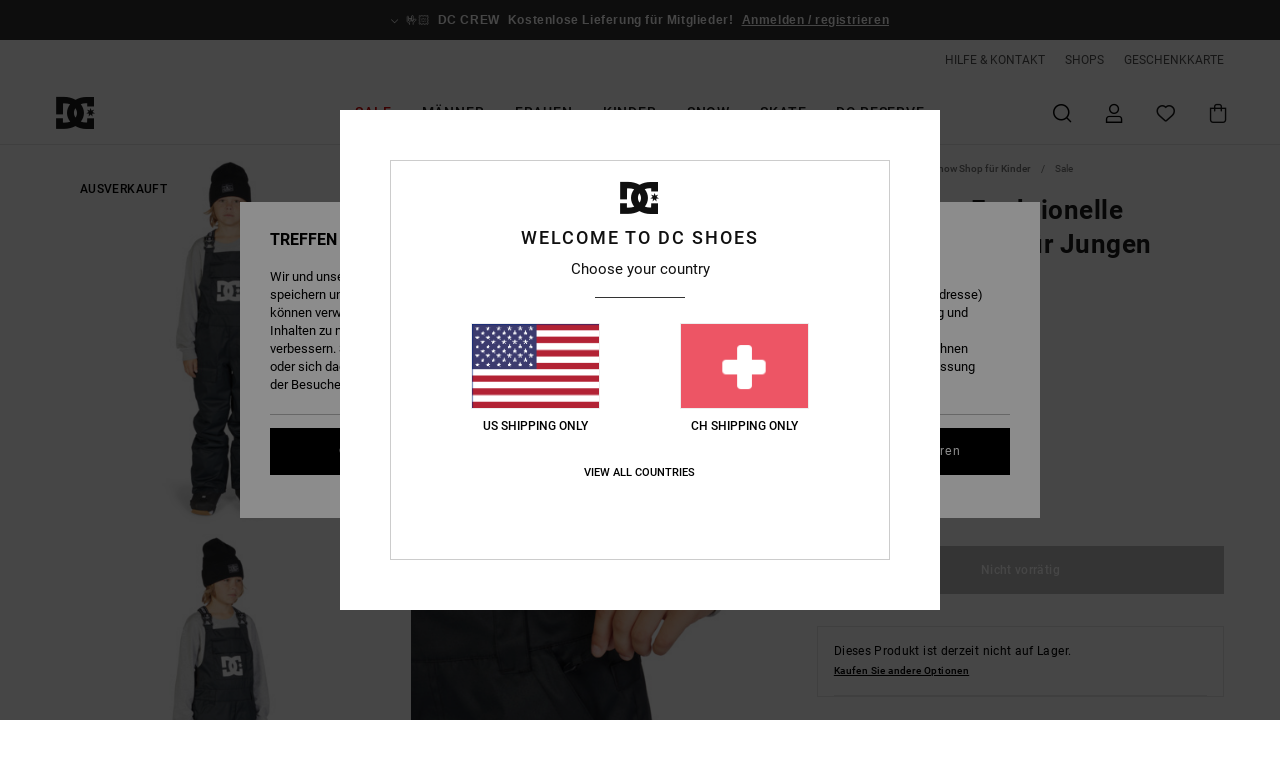

--- FILE ---
content_type: text/html; charset=utf-8
request_url: https://www.google.com/recaptcha/api2/anchor?ar=1&k=6Letl4YrAAAAALYVZ2ptqgsCE1GeKfVZM1O25eTJ&co=aHR0cHM6Ly93d3cuZGNzaG9lcy5jaDo0NDM.&hl=en&v=PoyoqOPhxBO7pBk68S4YbpHZ&size=invisible&anchor-ms=20000&execute-ms=30000&cb=n4o37m89yw9f
body_size: 48805
content:
<!DOCTYPE HTML><html dir="ltr" lang="en"><head><meta http-equiv="Content-Type" content="text/html; charset=UTF-8">
<meta http-equiv="X-UA-Compatible" content="IE=edge">
<title>reCAPTCHA</title>
<style type="text/css">
/* cyrillic-ext */
@font-face {
  font-family: 'Roboto';
  font-style: normal;
  font-weight: 400;
  font-stretch: 100%;
  src: url(//fonts.gstatic.com/s/roboto/v48/KFO7CnqEu92Fr1ME7kSn66aGLdTylUAMa3GUBHMdazTgWw.woff2) format('woff2');
  unicode-range: U+0460-052F, U+1C80-1C8A, U+20B4, U+2DE0-2DFF, U+A640-A69F, U+FE2E-FE2F;
}
/* cyrillic */
@font-face {
  font-family: 'Roboto';
  font-style: normal;
  font-weight: 400;
  font-stretch: 100%;
  src: url(//fonts.gstatic.com/s/roboto/v48/KFO7CnqEu92Fr1ME7kSn66aGLdTylUAMa3iUBHMdazTgWw.woff2) format('woff2');
  unicode-range: U+0301, U+0400-045F, U+0490-0491, U+04B0-04B1, U+2116;
}
/* greek-ext */
@font-face {
  font-family: 'Roboto';
  font-style: normal;
  font-weight: 400;
  font-stretch: 100%;
  src: url(//fonts.gstatic.com/s/roboto/v48/KFO7CnqEu92Fr1ME7kSn66aGLdTylUAMa3CUBHMdazTgWw.woff2) format('woff2');
  unicode-range: U+1F00-1FFF;
}
/* greek */
@font-face {
  font-family: 'Roboto';
  font-style: normal;
  font-weight: 400;
  font-stretch: 100%;
  src: url(//fonts.gstatic.com/s/roboto/v48/KFO7CnqEu92Fr1ME7kSn66aGLdTylUAMa3-UBHMdazTgWw.woff2) format('woff2');
  unicode-range: U+0370-0377, U+037A-037F, U+0384-038A, U+038C, U+038E-03A1, U+03A3-03FF;
}
/* math */
@font-face {
  font-family: 'Roboto';
  font-style: normal;
  font-weight: 400;
  font-stretch: 100%;
  src: url(//fonts.gstatic.com/s/roboto/v48/KFO7CnqEu92Fr1ME7kSn66aGLdTylUAMawCUBHMdazTgWw.woff2) format('woff2');
  unicode-range: U+0302-0303, U+0305, U+0307-0308, U+0310, U+0312, U+0315, U+031A, U+0326-0327, U+032C, U+032F-0330, U+0332-0333, U+0338, U+033A, U+0346, U+034D, U+0391-03A1, U+03A3-03A9, U+03B1-03C9, U+03D1, U+03D5-03D6, U+03F0-03F1, U+03F4-03F5, U+2016-2017, U+2034-2038, U+203C, U+2040, U+2043, U+2047, U+2050, U+2057, U+205F, U+2070-2071, U+2074-208E, U+2090-209C, U+20D0-20DC, U+20E1, U+20E5-20EF, U+2100-2112, U+2114-2115, U+2117-2121, U+2123-214F, U+2190, U+2192, U+2194-21AE, U+21B0-21E5, U+21F1-21F2, U+21F4-2211, U+2213-2214, U+2216-22FF, U+2308-230B, U+2310, U+2319, U+231C-2321, U+2336-237A, U+237C, U+2395, U+239B-23B7, U+23D0, U+23DC-23E1, U+2474-2475, U+25AF, U+25B3, U+25B7, U+25BD, U+25C1, U+25CA, U+25CC, U+25FB, U+266D-266F, U+27C0-27FF, U+2900-2AFF, U+2B0E-2B11, U+2B30-2B4C, U+2BFE, U+3030, U+FF5B, U+FF5D, U+1D400-1D7FF, U+1EE00-1EEFF;
}
/* symbols */
@font-face {
  font-family: 'Roboto';
  font-style: normal;
  font-weight: 400;
  font-stretch: 100%;
  src: url(//fonts.gstatic.com/s/roboto/v48/KFO7CnqEu92Fr1ME7kSn66aGLdTylUAMaxKUBHMdazTgWw.woff2) format('woff2');
  unicode-range: U+0001-000C, U+000E-001F, U+007F-009F, U+20DD-20E0, U+20E2-20E4, U+2150-218F, U+2190, U+2192, U+2194-2199, U+21AF, U+21E6-21F0, U+21F3, U+2218-2219, U+2299, U+22C4-22C6, U+2300-243F, U+2440-244A, U+2460-24FF, U+25A0-27BF, U+2800-28FF, U+2921-2922, U+2981, U+29BF, U+29EB, U+2B00-2BFF, U+4DC0-4DFF, U+FFF9-FFFB, U+10140-1018E, U+10190-1019C, U+101A0, U+101D0-101FD, U+102E0-102FB, U+10E60-10E7E, U+1D2C0-1D2D3, U+1D2E0-1D37F, U+1F000-1F0FF, U+1F100-1F1AD, U+1F1E6-1F1FF, U+1F30D-1F30F, U+1F315, U+1F31C, U+1F31E, U+1F320-1F32C, U+1F336, U+1F378, U+1F37D, U+1F382, U+1F393-1F39F, U+1F3A7-1F3A8, U+1F3AC-1F3AF, U+1F3C2, U+1F3C4-1F3C6, U+1F3CA-1F3CE, U+1F3D4-1F3E0, U+1F3ED, U+1F3F1-1F3F3, U+1F3F5-1F3F7, U+1F408, U+1F415, U+1F41F, U+1F426, U+1F43F, U+1F441-1F442, U+1F444, U+1F446-1F449, U+1F44C-1F44E, U+1F453, U+1F46A, U+1F47D, U+1F4A3, U+1F4B0, U+1F4B3, U+1F4B9, U+1F4BB, U+1F4BF, U+1F4C8-1F4CB, U+1F4D6, U+1F4DA, U+1F4DF, U+1F4E3-1F4E6, U+1F4EA-1F4ED, U+1F4F7, U+1F4F9-1F4FB, U+1F4FD-1F4FE, U+1F503, U+1F507-1F50B, U+1F50D, U+1F512-1F513, U+1F53E-1F54A, U+1F54F-1F5FA, U+1F610, U+1F650-1F67F, U+1F687, U+1F68D, U+1F691, U+1F694, U+1F698, U+1F6AD, U+1F6B2, U+1F6B9-1F6BA, U+1F6BC, U+1F6C6-1F6CF, U+1F6D3-1F6D7, U+1F6E0-1F6EA, U+1F6F0-1F6F3, U+1F6F7-1F6FC, U+1F700-1F7FF, U+1F800-1F80B, U+1F810-1F847, U+1F850-1F859, U+1F860-1F887, U+1F890-1F8AD, U+1F8B0-1F8BB, U+1F8C0-1F8C1, U+1F900-1F90B, U+1F93B, U+1F946, U+1F984, U+1F996, U+1F9E9, U+1FA00-1FA6F, U+1FA70-1FA7C, U+1FA80-1FA89, U+1FA8F-1FAC6, U+1FACE-1FADC, U+1FADF-1FAE9, U+1FAF0-1FAF8, U+1FB00-1FBFF;
}
/* vietnamese */
@font-face {
  font-family: 'Roboto';
  font-style: normal;
  font-weight: 400;
  font-stretch: 100%;
  src: url(//fonts.gstatic.com/s/roboto/v48/KFO7CnqEu92Fr1ME7kSn66aGLdTylUAMa3OUBHMdazTgWw.woff2) format('woff2');
  unicode-range: U+0102-0103, U+0110-0111, U+0128-0129, U+0168-0169, U+01A0-01A1, U+01AF-01B0, U+0300-0301, U+0303-0304, U+0308-0309, U+0323, U+0329, U+1EA0-1EF9, U+20AB;
}
/* latin-ext */
@font-face {
  font-family: 'Roboto';
  font-style: normal;
  font-weight: 400;
  font-stretch: 100%;
  src: url(//fonts.gstatic.com/s/roboto/v48/KFO7CnqEu92Fr1ME7kSn66aGLdTylUAMa3KUBHMdazTgWw.woff2) format('woff2');
  unicode-range: U+0100-02BA, U+02BD-02C5, U+02C7-02CC, U+02CE-02D7, U+02DD-02FF, U+0304, U+0308, U+0329, U+1D00-1DBF, U+1E00-1E9F, U+1EF2-1EFF, U+2020, U+20A0-20AB, U+20AD-20C0, U+2113, U+2C60-2C7F, U+A720-A7FF;
}
/* latin */
@font-face {
  font-family: 'Roboto';
  font-style: normal;
  font-weight: 400;
  font-stretch: 100%;
  src: url(//fonts.gstatic.com/s/roboto/v48/KFO7CnqEu92Fr1ME7kSn66aGLdTylUAMa3yUBHMdazQ.woff2) format('woff2');
  unicode-range: U+0000-00FF, U+0131, U+0152-0153, U+02BB-02BC, U+02C6, U+02DA, U+02DC, U+0304, U+0308, U+0329, U+2000-206F, U+20AC, U+2122, U+2191, U+2193, U+2212, U+2215, U+FEFF, U+FFFD;
}
/* cyrillic-ext */
@font-face {
  font-family: 'Roboto';
  font-style: normal;
  font-weight: 500;
  font-stretch: 100%;
  src: url(//fonts.gstatic.com/s/roboto/v48/KFO7CnqEu92Fr1ME7kSn66aGLdTylUAMa3GUBHMdazTgWw.woff2) format('woff2');
  unicode-range: U+0460-052F, U+1C80-1C8A, U+20B4, U+2DE0-2DFF, U+A640-A69F, U+FE2E-FE2F;
}
/* cyrillic */
@font-face {
  font-family: 'Roboto';
  font-style: normal;
  font-weight: 500;
  font-stretch: 100%;
  src: url(//fonts.gstatic.com/s/roboto/v48/KFO7CnqEu92Fr1ME7kSn66aGLdTylUAMa3iUBHMdazTgWw.woff2) format('woff2');
  unicode-range: U+0301, U+0400-045F, U+0490-0491, U+04B0-04B1, U+2116;
}
/* greek-ext */
@font-face {
  font-family: 'Roboto';
  font-style: normal;
  font-weight: 500;
  font-stretch: 100%;
  src: url(//fonts.gstatic.com/s/roboto/v48/KFO7CnqEu92Fr1ME7kSn66aGLdTylUAMa3CUBHMdazTgWw.woff2) format('woff2');
  unicode-range: U+1F00-1FFF;
}
/* greek */
@font-face {
  font-family: 'Roboto';
  font-style: normal;
  font-weight: 500;
  font-stretch: 100%;
  src: url(//fonts.gstatic.com/s/roboto/v48/KFO7CnqEu92Fr1ME7kSn66aGLdTylUAMa3-UBHMdazTgWw.woff2) format('woff2');
  unicode-range: U+0370-0377, U+037A-037F, U+0384-038A, U+038C, U+038E-03A1, U+03A3-03FF;
}
/* math */
@font-face {
  font-family: 'Roboto';
  font-style: normal;
  font-weight: 500;
  font-stretch: 100%;
  src: url(//fonts.gstatic.com/s/roboto/v48/KFO7CnqEu92Fr1ME7kSn66aGLdTylUAMawCUBHMdazTgWw.woff2) format('woff2');
  unicode-range: U+0302-0303, U+0305, U+0307-0308, U+0310, U+0312, U+0315, U+031A, U+0326-0327, U+032C, U+032F-0330, U+0332-0333, U+0338, U+033A, U+0346, U+034D, U+0391-03A1, U+03A3-03A9, U+03B1-03C9, U+03D1, U+03D5-03D6, U+03F0-03F1, U+03F4-03F5, U+2016-2017, U+2034-2038, U+203C, U+2040, U+2043, U+2047, U+2050, U+2057, U+205F, U+2070-2071, U+2074-208E, U+2090-209C, U+20D0-20DC, U+20E1, U+20E5-20EF, U+2100-2112, U+2114-2115, U+2117-2121, U+2123-214F, U+2190, U+2192, U+2194-21AE, U+21B0-21E5, U+21F1-21F2, U+21F4-2211, U+2213-2214, U+2216-22FF, U+2308-230B, U+2310, U+2319, U+231C-2321, U+2336-237A, U+237C, U+2395, U+239B-23B7, U+23D0, U+23DC-23E1, U+2474-2475, U+25AF, U+25B3, U+25B7, U+25BD, U+25C1, U+25CA, U+25CC, U+25FB, U+266D-266F, U+27C0-27FF, U+2900-2AFF, U+2B0E-2B11, U+2B30-2B4C, U+2BFE, U+3030, U+FF5B, U+FF5D, U+1D400-1D7FF, U+1EE00-1EEFF;
}
/* symbols */
@font-face {
  font-family: 'Roboto';
  font-style: normal;
  font-weight: 500;
  font-stretch: 100%;
  src: url(//fonts.gstatic.com/s/roboto/v48/KFO7CnqEu92Fr1ME7kSn66aGLdTylUAMaxKUBHMdazTgWw.woff2) format('woff2');
  unicode-range: U+0001-000C, U+000E-001F, U+007F-009F, U+20DD-20E0, U+20E2-20E4, U+2150-218F, U+2190, U+2192, U+2194-2199, U+21AF, U+21E6-21F0, U+21F3, U+2218-2219, U+2299, U+22C4-22C6, U+2300-243F, U+2440-244A, U+2460-24FF, U+25A0-27BF, U+2800-28FF, U+2921-2922, U+2981, U+29BF, U+29EB, U+2B00-2BFF, U+4DC0-4DFF, U+FFF9-FFFB, U+10140-1018E, U+10190-1019C, U+101A0, U+101D0-101FD, U+102E0-102FB, U+10E60-10E7E, U+1D2C0-1D2D3, U+1D2E0-1D37F, U+1F000-1F0FF, U+1F100-1F1AD, U+1F1E6-1F1FF, U+1F30D-1F30F, U+1F315, U+1F31C, U+1F31E, U+1F320-1F32C, U+1F336, U+1F378, U+1F37D, U+1F382, U+1F393-1F39F, U+1F3A7-1F3A8, U+1F3AC-1F3AF, U+1F3C2, U+1F3C4-1F3C6, U+1F3CA-1F3CE, U+1F3D4-1F3E0, U+1F3ED, U+1F3F1-1F3F3, U+1F3F5-1F3F7, U+1F408, U+1F415, U+1F41F, U+1F426, U+1F43F, U+1F441-1F442, U+1F444, U+1F446-1F449, U+1F44C-1F44E, U+1F453, U+1F46A, U+1F47D, U+1F4A3, U+1F4B0, U+1F4B3, U+1F4B9, U+1F4BB, U+1F4BF, U+1F4C8-1F4CB, U+1F4D6, U+1F4DA, U+1F4DF, U+1F4E3-1F4E6, U+1F4EA-1F4ED, U+1F4F7, U+1F4F9-1F4FB, U+1F4FD-1F4FE, U+1F503, U+1F507-1F50B, U+1F50D, U+1F512-1F513, U+1F53E-1F54A, U+1F54F-1F5FA, U+1F610, U+1F650-1F67F, U+1F687, U+1F68D, U+1F691, U+1F694, U+1F698, U+1F6AD, U+1F6B2, U+1F6B9-1F6BA, U+1F6BC, U+1F6C6-1F6CF, U+1F6D3-1F6D7, U+1F6E0-1F6EA, U+1F6F0-1F6F3, U+1F6F7-1F6FC, U+1F700-1F7FF, U+1F800-1F80B, U+1F810-1F847, U+1F850-1F859, U+1F860-1F887, U+1F890-1F8AD, U+1F8B0-1F8BB, U+1F8C0-1F8C1, U+1F900-1F90B, U+1F93B, U+1F946, U+1F984, U+1F996, U+1F9E9, U+1FA00-1FA6F, U+1FA70-1FA7C, U+1FA80-1FA89, U+1FA8F-1FAC6, U+1FACE-1FADC, U+1FADF-1FAE9, U+1FAF0-1FAF8, U+1FB00-1FBFF;
}
/* vietnamese */
@font-face {
  font-family: 'Roboto';
  font-style: normal;
  font-weight: 500;
  font-stretch: 100%;
  src: url(//fonts.gstatic.com/s/roboto/v48/KFO7CnqEu92Fr1ME7kSn66aGLdTylUAMa3OUBHMdazTgWw.woff2) format('woff2');
  unicode-range: U+0102-0103, U+0110-0111, U+0128-0129, U+0168-0169, U+01A0-01A1, U+01AF-01B0, U+0300-0301, U+0303-0304, U+0308-0309, U+0323, U+0329, U+1EA0-1EF9, U+20AB;
}
/* latin-ext */
@font-face {
  font-family: 'Roboto';
  font-style: normal;
  font-weight: 500;
  font-stretch: 100%;
  src: url(//fonts.gstatic.com/s/roboto/v48/KFO7CnqEu92Fr1ME7kSn66aGLdTylUAMa3KUBHMdazTgWw.woff2) format('woff2');
  unicode-range: U+0100-02BA, U+02BD-02C5, U+02C7-02CC, U+02CE-02D7, U+02DD-02FF, U+0304, U+0308, U+0329, U+1D00-1DBF, U+1E00-1E9F, U+1EF2-1EFF, U+2020, U+20A0-20AB, U+20AD-20C0, U+2113, U+2C60-2C7F, U+A720-A7FF;
}
/* latin */
@font-face {
  font-family: 'Roboto';
  font-style: normal;
  font-weight: 500;
  font-stretch: 100%;
  src: url(//fonts.gstatic.com/s/roboto/v48/KFO7CnqEu92Fr1ME7kSn66aGLdTylUAMa3yUBHMdazQ.woff2) format('woff2');
  unicode-range: U+0000-00FF, U+0131, U+0152-0153, U+02BB-02BC, U+02C6, U+02DA, U+02DC, U+0304, U+0308, U+0329, U+2000-206F, U+20AC, U+2122, U+2191, U+2193, U+2212, U+2215, U+FEFF, U+FFFD;
}
/* cyrillic-ext */
@font-face {
  font-family: 'Roboto';
  font-style: normal;
  font-weight: 900;
  font-stretch: 100%;
  src: url(//fonts.gstatic.com/s/roboto/v48/KFO7CnqEu92Fr1ME7kSn66aGLdTylUAMa3GUBHMdazTgWw.woff2) format('woff2');
  unicode-range: U+0460-052F, U+1C80-1C8A, U+20B4, U+2DE0-2DFF, U+A640-A69F, U+FE2E-FE2F;
}
/* cyrillic */
@font-face {
  font-family: 'Roboto';
  font-style: normal;
  font-weight: 900;
  font-stretch: 100%;
  src: url(//fonts.gstatic.com/s/roboto/v48/KFO7CnqEu92Fr1ME7kSn66aGLdTylUAMa3iUBHMdazTgWw.woff2) format('woff2');
  unicode-range: U+0301, U+0400-045F, U+0490-0491, U+04B0-04B1, U+2116;
}
/* greek-ext */
@font-face {
  font-family: 'Roboto';
  font-style: normal;
  font-weight: 900;
  font-stretch: 100%;
  src: url(//fonts.gstatic.com/s/roboto/v48/KFO7CnqEu92Fr1ME7kSn66aGLdTylUAMa3CUBHMdazTgWw.woff2) format('woff2');
  unicode-range: U+1F00-1FFF;
}
/* greek */
@font-face {
  font-family: 'Roboto';
  font-style: normal;
  font-weight: 900;
  font-stretch: 100%;
  src: url(//fonts.gstatic.com/s/roboto/v48/KFO7CnqEu92Fr1ME7kSn66aGLdTylUAMa3-UBHMdazTgWw.woff2) format('woff2');
  unicode-range: U+0370-0377, U+037A-037F, U+0384-038A, U+038C, U+038E-03A1, U+03A3-03FF;
}
/* math */
@font-face {
  font-family: 'Roboto';
  font-style: normal;
  font-weight: 900;
  font-stretch: 100%;
  src: url(//fonts.gstatic.com/s/roboto/v48/KFO7CnqEu92Fr1ME7kSn66aGLdTylUAMawCUBHMdazTgWw.woff2) format('woff2');
  unicode-range: U+0302-0303, U+0305, U+0307-0308, U+0310, U+0312, U+0315, U+031A, U+0326-0327, U+032C, U+032F-0330, U+0332-0333, U+0338, U+033A, U+0346, U+034D, U+0391-03A1, U+03A3-03A9, U+03B1-03C9, U+03D1, U+03D5-03D6, U+03F0-03F1, U+03F4-03F5, U+2016-2017, U+2034-2038, U+203C, U+2040, U+2043, U+2047, U+2050, U+2057, U+205F, U+2070-2071, U+2074-208E, U+2090-209C, U+20D0-20DC, U+20E1, U+20E5-20EF, U+2100-2112, U+2114-2115, U+2117-2121, U+2123-214F, U+2190, U+2192, U+2194-21AE, U+21B0-21E5, U+21F1-21F2, U+21F4-2211, U+2213-2214, U+2216-22FF, U+2308-230B, U+2310, U+2319, U+231C-2321, U+2336-237A, U+237C, U+2395, U+239B-23B7, U+23D0, U+23DC-23E1, U+2474-2475, U+25AF, U+25B3, U+25B7, U+25BD, U+25C1, U+25CA, U+25CC, U+25FB, U+266D-266F, U+27C0-27FF, U+2900-2AFF, U+2B0E-2B11, U+2B30-2B4C, U+2BFE, U+3030, U+FF5B, U+FF5D, U+1D400-1D7FF, U+1EE00-1EEFF;
}
/* symbols */
@font-face {
  font-family: 'Roboto';
  font-style: normal;
  font-weight: 900;
  font-stretch: 100%;
  src: url(//fonts.gstatic.com/s/roboto/v48/KFO7CnqEu92Fr1ME7kSn66aGLdTylUAMaxKUBHMdazTgWw.woff2) format('woff2');
  unicode-range: U+0001-000C, U+000E-001F, U+007F-009F, U+20DD-20E0, U+20E2-20E4, U+2150-218F, U+2190, U+2192, U+2194-2199, U+21AF, U+21E6-21F0, U+21F3, U+2218-2219, U+2299, U+22C4-22C6, U+2300-243F, U+2440-244A, U+2460-24FF, U+25A0-27BF, U+2800-28FF, U+2921-2922, U+2981, U+29BF, U+29EB, U+2B00-2BFF, U+4DC0-4DFF, U+FFF9-FFFB, U+10140-1018E, U+10190-1019C, U+101A0, U+101D0-101FD, U+102E0-102FB, U+10E60-10E7E, U+1D2C0-1D2D3, U+1D2E0-1D37F, U+1F000-1F0FF, U+1F100-1F1AD, U+1F1E6-1F1FF, U+1F30D-1F30F, U+1F315, U+1F31C, U+1F31E, U+1F320-1F32C, U+1F336, U+1F378, U+1F37D, U+1F382, U+1F393-1F39F, U+1F3A7-1F3A8, U+1F3AC-1F3AF, U+1F3C2, U+1F3C4-1F3C6, U+1F3CA-1F3CE, U+1F3D4-1F3E0, U+1F3ED, U+1F3F1-1F3F3, U+1F3F5-1F3F7, U+1F408, U+1F415, U+1F41F, U+1F426, U+1F43F, U+1F441-1F442, U+1F444, U+1F446-1F449, U+1F44C-1F44E, U+1F453, U+1F46A, U+1F47D, U+1F4A3, U+1F4B0, U+1F4B3, U+1F4B9, U+1F4BB, U+1F4BF, U+1F4C8-1F4CB, U+1F4D6, U+1F4DA, U+1F4DF, U+1F4E3-1F4E6, U+1F4EA-1F4ED, U+1F4F7, U+1F4F9-1F4FB, U+1F4FD-1F4FE, U+1F503, U+1F507-1F50B, U+1F50D, U+1F512-1F513, U+1F53E-1F54A, U+1F54F-1F5FA, U+1F610, U+1F650-1F67F, U+1F687, U+1F68D, U+1F691, U+1F694, U+1F698, U+1F6AD, U+1F6B2, U+1F6B9-1F6BA, U+1F6BC, U+1F6C6-1F6CF, U+1F6D3-1F6D7, U+1F6E0-1F6EA, U+1F6F0-1F6F3, U+1F6F7-1F6FC, U+1F700-1F7FF, U+1F800-1F80B, U+1F810-1F847, U+1F850-1F859, U+1F860-1F887, U+1F890-1F8AD, U+1F8B0-1F8BB, U+1F8C0-1F8C1, U+1F900-1F90B, U+1F93B, U+1F946, U+1F984, U+1F996, U+1F9E9, U+1FA00-1FA6F, U+1FA70-1FA7C, U+1FA80-1FA89, U+1FA8F-1FAC6, U+1FACE-1FADC, U+1FADF-1FAE9, U+1FAF0-1FAF8, U+1FB00-1FBFF;
}
/* vietnamese */
@font-face {
  font-family: 'Roboto';
  font-style: normal;
  font-weight: 900;
  font-stretch: 100%;
  src: url(//fonts.gstatic.com/s/roboto/v48/KFO7CnqEu92Fr1ME7kSn66aGLdTylUAMa3OUBHMdazTgWw.woff2) format('woff2');
  unicode-range: U+0102-0103, U+0110-0111, U+0128-0129, U+0168-0169, U+01A0-01A1, U+01AF-01B0, U+0300-0301, U+0303-0304, U+0308-0309, U+0323, U+0329, U+1EA0-1EF9, U+20AB;
}
/* latin-ext */
@font-face {
  font-family: 'Roboto';
  font-style: normal;
  font-weight: 900;
  font-stretch: 100%;
  src: url(//fonts.gstatic.com/s/roboto/v48/KFO7CnqEu92Fr1ME7kSn66aGLdTylUAMa3KUBHMdazTgWw.woff2) format('woff2');
  unicode-range: U+0100-02BA, U+02BD-02C5, U+02C7-02CC, U+02CE-02D7, U+02DD-02FF, U+0304, U+0308, U+0329, U+1D00-1DBF, U+1E00-1E9F, U+1EF2-1EFF, U+2020, U+20A0-20AB, U+20AD-20C0, U+2113, U+2C60-2C7F, U+A720-A7FF;
}
/* latin */
@font-face {
  font-family: 'Roboto';
  font-style: normal;
  font-weight: 900;
  font-stretch: 100%;
  src: url(//fonts.gstatic.com/s/roboto/v48/KFO7CnqEu92Fr1ME7kSn66aGLdTylUAMa3yUBHMdazQ.woff2) format('woff2');
  unicode-range: U+0000-00FF, U+0131, U+0152-0153, U+02BB-02BC, U+02C6, U+02DA, U+02DC, U+0304, U+0308, U+0329, U+2000-206F, U+20AC, U+2122, U+2191, U+2193, U+2212, U+2215, U+FEFF, U+FFFD;
}

</style>
<link rel="stylesheet" type="text/css" href="https://www.gstatic.com/recaptcha/releases/PoyoqOPhxBO7pBk68S4YbpHZ/styles__ltr.css">
<script nonce="SDA8jN3wI5GRKNIMeKnAhw" type="text/javascript">window['__recaptcha_api'] = 'https://www.google.com/recaptcha/api2/';</script>
<script type="text/javascript" src="https://www.gstatic.com/recaptcha/releases/PoyoqOPhxBO7pBk68S4YbpHZ/recaptcha__en.js" nonce="SDA8jN3wI5GRKNIMeKnAhw">
      
    </script></head>
<body><div id="rc-anchor-alert" class="rc-anchor-alert"></div>
<input type="hidden" id="recaptcha-token" value="[base64]">
<script type="text/javascript" nonce="SDA8jN3wI5GRKNIMeKnAhw">
      recaptcha.anchor.Main.init("[\x22ainput\x22,[\x22bgdata\x22,\x22\x22,\[base64]/[base64]/[base64]/bmV3IHJbeF0oY1swXSk6RT09Mj9uZXcgclt4XShjWzBdLGNbMV0pOkU9PTM/bmV3IHJbeF0oY1swXSxjWzFdLGNbMl0pOkU9PTQ/[base64]/[base64]/[base64]/[base64]/[base64]/[base64]/[base64]/[base64]\x22,\[base64]\\u003d\\u003d\x22,\x22eXrCj8ORwr/Ds8KIFGnDv8OdwpXCs3xlTE3CoMO/FcKZM3fDq8OkAsOROmLDsMOdDcKBcRPDi8KCMcODw7wfw7NGwrbClsOsB8K0w5wcw4paSF/CqsO/UsKDwrDCusOTwrl9w4PCs8OxZUoYwrfDmcO0wr9Tw4nDtMKhw78BwoDCknrDondkJgdTw6sIwq/ClUTCkSTCkGhPdUEBSMOaEMObwpHClD/DkQ3CnsOod2U8e8KtZjExw7UHR2R8woIlwoTCqMKxw7XDtcO5UzRGw7fCjsOxw6NUCcK5NjTCusOnw5g/wrI/[base64]/CilzDkRAWw59/GMOdwqZJw5rCu25/w6HDqcKnwoJEMcKywofCg1/Dt8KJw6ZAPxAVwrDCrMOkwqPCugADSWklJ3PCp8KWwoXCuMOywpVuw6Ilw6DCmsOZw7VmeV/CvFjDuHBfdG/DpcKoGcKMC0JIw6/DnkYPfjTCtsKCwo8Gb8OTexRxBHxQwrxBwrTCu8OGw4/[base64]/w7QPN8OFwrsrBD3DqcKvQsOAw4/DtMOcwqLCgzXDqsOHw6JDH8ORcsO6fA7Cix7CgMKQPHTDk8KKNsKuAUjDr8O8OBcKw6nDjsKfBsOcIkzCnyHDiMK6wp/DslkdREg/[base64]/CvHTCmiB8NcOgw5XCosOOEiLCgMOHwrUww6zCljPCosOwbMO9wo7DjMK8wpUQGcKTDcO+w4LDiQXCgMO9wqfCimDDtx4nV8OdbcOJccKuw5AXwoHDmQUfPsOSw4nCnEcuLcOGwqHDpMOdCMKZw5rDh8Omw7Z5SF56wrZUK8KZw4rDgC8Gwq/Cj0XCliTDlMKfw680WcKQwrFCFCNHwpLDiClLXUc6ccKsBsO+WgTCrETDpksZLTMxw5zCtFUsK8KqIcOOQDTCkFtrdsKhw5sUeMOTwqVQccKZwpHCp3QmTVdMMgAmQMKAw6zCusOocMKEw6F+w7fCvBbCsgBow7zCg1fCu8Kewqgzwo/CkB3DplRNwogWw5LDnhJ8woQvw7XCvUTCsAdQcWRpDTlBwrjCu8Ojf8KAVAYjXcOlwo/DicOAw4fCocOdwrB1LhnDk3sYw6g+ccO3w47DqmTDu8KVw58Fw7TCicKEVjzCoMKBw67DgVsKOlPCpsOZwqJnBGtpa8OSw5DDisKJEXwYwr/[base64]/Di8OHw7MTGArCjFIkwr5Gw43ClyUsfcK0b3NVw69gFcOXwowLw5DCgmp4wo/[base64]/[base64]/w5EWwoAVw719ecKKFUDDhkDDncKawoBpP21Owo3ChRoOCsOJXsKqAsO1Fn0ABcKaHBxjwpcowqtudcKWwpXCnsK0f8OTw5TDtFxMPHDCtVbDtsO8ZGHCs8KHQQ9BZ8OJwo0LZ07DlGvDpDPDgcKGUVjCtsO0w7oABCZGUHnDtR3Di8O9JRtyw5x9CwLDpcK/[base64]/woECw5IKZUDCrlnDigpLUU3CmVfDg8K0ExrDknB8w6HCgcOvw5zCkGdBw59VAmHDnzYdw77Dl8OWCMKpXwsLK3/CvR3CjcOvwoPDtcOJw4nCp8OKw5Z6wrbCusOAeEMZwopOw6LCv1zDk8K/w7heeMK2w5wMAcOpw75SwrBWE0/DusORCMOId8KAwrLDj8Oyw6ZofHp9w7XDuGMaf1jCh8K0MAE0wofCncK5wqwGbsOkM3l3LMKzBsK4wonCs8KyDsKmwqrDhcKZNsKGHMO8YSwcw5k6UGMHecO9fFxheF/[base64]/[base64]/bzbCrVhDwpppEwQcS8OJSEvChXllw6ddw4JXVmRJw4HDg8KdWn8rw4pow6wyw5fCoz3Cvk3DrsK+JTTClT3DkMOkG8O6wpFUVMKpXgTDuMKTwoLDvknDmCbCtCAjw7nDiWPDnsOhWcO5ahpaGWjClMKNw75nw7NAw6dIw43Ds8KmfMKzLMKHwqh/VR1eTsOhXHI0wrYGHUsfw50XwqhIWAQbKzVSwr7DmgvDgHXCu8O1wpE5wpbCkRvCmcO6U2bCpkgVwpDDuhtNShvDviRPw4jDuXE8wqTDv8OTw4jDokXCjy/CmXZ1PwE6w7nCpj87wqbCs8OiwprDmnQMwoMBMSXCg2xCwpTDusOoFD/[base64]/[base64]/XBF3w7LCuCRue1vDrX/CgMOTw7Vkw5fDjsOJG8KFwrlWwqfDsh5EwrTCnXXCj1cmw6JIw6MSZ8KmasKJecKDw5E7w7fCgEQnwrzDlxAQw7ptw7weIsKLw7FcJ8K/LMKyw4NDCsKwGUbCkxrCgsK8w5oWOMOdwqfCnHbDv8KccMKgI8KBwqMAFjxIwolywpvChcOdwqJ9w4FfMEwiKxXCosKpTsKuw6vCq8Oqw4ZXwqc6NsK+MULCl8KYw6/[base64]/CgsKGM11rAMOVDsOtOyjDhwfDicKSwpIowrd2wpLCuUJ5cFnCr8O3wozDmcKdw7jDqwYiHEw+w6t0w7fCrQcsPSbCriTCocOcwp7CjRLClsK1VGbCvMKsGCXClsOewpQiZMO0wq3Cr13DicKkbsKJdMOIwrnDkEnCncK/ecOTw6nDnjBRw41mRMObwo3CgGkgwoYbwovCjlzCsxsKw5vCqmbDsBkQPsKdPzTCiTEkZ8KDISgzJMK7S8KYUCXDkifDs8KCGmBUw70Hwo9COcOhw5rCrsOeFU/CpMOqw7sEw4wWwo48cQrCrcK9woY9wrfDpQvDuSLCs8ObOcKoUwE/[base64]/[base64]/CoMKkLsK8wpI9WsODwq/[base64]/DrsOJwr09ERBXwpcSwrfDiMKDwrbDlcKTwqt1IMOFwpJhwq/Du8KtIsKAwoxcQW7DnE/CtMONwo3CvApWwoQxdMKQwpnDjMKldcO/w4kzw6HCoEIPPQ8BDFA9PlTCuMO0w69HTE7CosOpDi7Dh0xuwr/Cm8KLw5vDksOvXRxYeVNSGQweTGjCvcOafyJawpDDjwjCqcOXSEQMwokowpZYwqjClsKPw4NfXFlSWMKDQjAQw7UmZsKbBijCscOlw7kOwrzDm8OFacK8wqvCj23Cq31twqHDoMOZw7vDnw/DmMOTwrLDvsKAL8KrZcKtVcKuwobDtsO6GcKIw67CnsOYwpA4aijDqGTDnFhow4JHNMOTwqxUK8Ouwq0Dc8KDFMOIwooHw4JMAA/CmMKWZCnDuCzClDLCrMKwCMO0wrEswqHDqw5oIR83w61qwrcsRMKJf1XDhyx7d0/Dv8KowqJOXsKhUMKVwrUtYcKjw7tHL1wgw4HDkcK8CgfDnsO9wobDg8K9Qitbw4tAExouNQnDpnAzZllEwoDDqmQTVmh1WcO7w7vCrMKiwojDgSd7OAvDk8KLJMKQRsKaw6/Cm2Qzw4UAKUbChxpjw5DCuH5Dw7vDjCHCqMK+b8Kfw5wLw6VSwp0Ewrp/woF0w6fCsy8GOsONa8OmIw/[base64]/[base64]/NS/DjcOpwofDr8OBw7jDvRvCmMKcw7rCnzEzMxQkcxJXBMKWPRA+aCF8Lj7CkzLDnGFvw4nDhVA9PsO+w7tFwrDCtEXDtSnDo8K/wpltMkEMdcOPUDrDnsKOCiHDnsKGwowRw64HFsOQw7xlU8OfSS1zbMOowoHDuhdfw7LCozHDgGzCl13DmMOtwrdWw7/CkTzDogZqw6gkwoLDgsOGwocra1jDtMOYbydeEGZBwpZKIlPCmcOiXsKDI0xPw4hIwr5tHcK5RsOUwp3Dr8Kgw6bDhgI4WcOQOyTCgHhwPgtDwqp5QSomY8KWFUViVX5sQ3lSFx5sD8OlMlZowoPDi3zDksKVw4kCw73DvBDDhn1uecKKw6/CqEwBU8K1MXbDhMK1wo8Sw47Cp3QXw5TCssO/w7bDn8KFP8Kdwp/Do1N3M8O0wptywrgpwolLMGQMNmcaBcKEwprDmsKmE8OPwpzCmGMdw43CsEQYwqlBwpsVw7UmD8OGa8O2w68xT8O/w7A7RA8JwqkoExhAw6YyfMK9wq/DpAPCjMOWwrbCvyvCkyPCj8OEYMONYMO1wrI/wq0oLMKuwo0UXcOow6oxwpnDpifDmG93cxDDtyM+W8Kewr3DksOocEnCt3tNwpMkwo4kwp3Ckkk+UnTCosOSwowHwqbDsMKBw4ZtY3N9woPDm8OTwr3DicK2wp4ffsKlw5/DnMKXbcOedMObEzALA8Opw47CjSJewrrDvHgfw6Zsw7fDhxNmVsKBBsK0QcOsScOXw70rEcOACAXDscO2KMKXwowCagfDisOhwrjDiB/CskYSeShBOy1zwpfDn2PCqg/DmsOEdjfDmDrDrzbCjhXCpcKywpM1w4AVXk4nwrnCuFxtw6bDkcKJw5rCh2Epw4LDl0QuW3hww6BrGsKzwrPCtTXDkVvDnMK8w7YAwoQwBcOkw6PDqAc0w6NRCHAwwqhuKiYHT0ZWwplZUcKaM8KqBHEAWcKsbG7ChHfCkzTDrcKxwrDCtsKywqp7wpE/b8OqV8O1OzU9wqRRw7hLBQnCscOWFkMgw4/Dk3jDryPCqXXCmC7DlcO/w4RGwpNbw5BvTCHDt0PCgyzCoMOoKiQfUMKuXngfEm7DuSAeGDHCllJqL8OTwr84Kj0RTDzDmsK5F1BwwoLDtg7DvMKcwqwQFEvDucOPJV3DuCU/[base64]/Dk3MIKXt9w4TCs8KXwpFTwpfDk8OSdBrDsyLCgMOMNcOIw4fDgEbDlMOnHsOvPsOSYVg+w6YHbsOJFcObNcOuwqnDlivDo8OCw5AsBcO/I0HDv0Jlw4ETUMO9OCZYYcOGwqREDH/[base64]/DtCMaasKAMMKhwq8TGn9AwoAyG8KPS8OpaWptDxzDmMKSwo3CksKwRsO8w5XCrCkewp3Dv8KYZMKiwp9jwqnCmhoEwr/[base64]/VTUFHBHDnQxTwokMfsK3w7PCojdpw4M/wrrDmyPCs1jCvHDDt8KGwoUMCMKlG8K1w5lxwofDqhbDqMKIw4DDg8OdCsKCecOFIBAkwrzCuhnCixDDlGx9w4Bcw4XCvsKTwqxvAcKfAsOMw4HDh8O1YcKFwr/[base64]/DlkfDg3zDoH7ChSvDsMOwcsK4wofDg8Okw7vDjMKCw7DDq3rDusOTAcObLQPCrcOFcsKxw647XGNQE8KjbcKCUVEie3XCn8KTwqvCkMKpwrRqw4JfCQTDtCTCgVbDl8KuwrbCmXtKw41PCmYXw73DrWzDq2VWWG/[base64]/DrcOpHR4AZz8HbzNZwo3Dv1HCigtzwqnCtSjCnRtnPcKPw73DqVjDnGcuw4zDg8OcYi7CuMO7XsOxLUkJYjXDuBZiwogqwoPDsRPDmhMvwoTDksKiVcKOKMKaw47DgcKhw4drBMOSccKMI3PCjjvDiF8yLg7ChsOewql+WU16w4DDin8pcz/[base64]/DlsOqwo9aw40uc1zCsMONKMOqw6E4e8KOw58JRxfDiMOvYcOLRcOlUxfCvV3DnVnDp3nDp8KUCMKjcMOEHlTCphvCogXCksOzwrvChcOAwqMwbsK+w5JHN1zDixPCtE3CtHrDkxUqX1PDo8Ocw6/DmMKDwofCgmJ6FUTCjl9kC8K+w7zDs8KQwoPCplvDjhYZdWIjAUhIf3/Du0jCscKnwpLCm8KlCsO0woDDo8OCc2DDkWnDq2/DkMOULMOpwqHDjMKHw4PDh8KXOCJhwoRUwr7DnFd/wqrCusOSw4Udw6FXwrjCq8KMZD3Dl0PCosOqwr95wrINZ8KZwobCtHXDl8KHw6fDpcOZJRzDncOqwqPDlRPChsOFDXbCsildw5LCpcOKwpBjEsOmw7bDk2hDw6h4w5/[base64]/w4TCpMOlNihKL1DCosOKw5zCimLDm8OTQMKoC8OERATDsMK1YcOSP8KGRDTDoz8NTHPCn8OsDsKlw63DvMK4A8OLw48sw4EcwrzCkTNxexjCvW/CugwREsO7fMKgX8OPbcK3LsK9woUhw7jDimzCssOLRsOXwp7CqHHCqcOCwowJcmQlw6sWwobCsi3CoEjDmBJzacO8HcOKw65iBsOwwqF5FlDDq1JAwo/[base64]/ChBk+wr7CrMKYw4LDr3nDvUXChCLDsWHDpiJWw5tZw70cw4sJwp/DmAUNw4hTw7DChsOOMcKKw4wDaMKnw73DmGnDmntfSUtAKMOGRk/CqMKPw7dWQgfCssKYFcOQLE1ywpB+H3RjHh0bwrJda2U4wp8Mw4FeesOtw7hFRsO+wprCulJ5S8KSw6bCnMOFSsKtScOkcEzDl8O/wrMmw5RZw78jR8OhwoxCw6PCvMOBHMK3NBnCj8KSwqjDrcKjQcO/V8OWw7Idwr4xbEJqwpfClMO8w4PCgBnDrcOyw5xjw4TDsXbCgRZtAsOEwqvDk2JoLXDCrFc3AsOpHcKlG8K5BFTDvDNpwqHCuMKiJUvCoHI0f8OuLMKDwoo1dFDCpCVxwqnCshRbwq7DgA4BcsK+U8OpQH3CtMOvwoPDqD7Dn3AnHsKvw6zDn8O3Fg/CisKKAcO/[base64]/wrZfwolkw4gIPDbDpihHI2QDFsKWH0jDrMONekPDpUFIHVZhw5Edw5DCvCsew68hNwbCmG9Ew5DDhSBIw6rDkGvDhgwoccOwwqTDmkMywpzDli1Yw7FrIsKER8KKPMKHGMKuKsKfdDpxwqBAw7rDlS8fOgYowrTDr8K/GR99wonCuFkpwoZqw6jCsi/[base64]/Djm1eTQMVw5rDjMOGLsO0GMKyw4RfTGfCohvCtWlXwpYpbMKuwovCrcKEAcK0GXLDmcOVGsOpYMK5M3fCncOJw6fCqTbDvyR3wqgJOcKswqo1wrLCtsOxBEPCpMOCwo9SPCZ1wrIKekwTw4U6SMKEwpXDpcOzTXYZLAHDisKGw4/Dq1TCk8OLCcKKIEDCr8KTI0DDqy1MZXZ3WcOJw6zDiMKrwqvCoSgiIcK4PGnCl2kVwoRMwrXDg8KIGSNKFsKtYMOcVx/DhhnDg8O+eGN2QAIzwpbDvB/DhkLCiE/DmMOcPcKtE8KwwpfCpcOVPyF1wrPCsMOREStVw6vDmsOmwp3DnsOEXsKRbnJXw6M7wok6woDDlMORw4YtNnXCnMKmwrB/Ig8HwoU6BcKDZhTCql5eTGh5wrJxT8O3a8Kpw4Qww5tnOMKCfxRJwrEmwpfDq8K+RzZCw4zCmsKwwoXDt8OMIF7DvWUUwozDkQRfUcO8EA4gb0TDmA/CiwF+w6I0OwU3wrVuU8OqVjs6w6jDlgLDg8Kbw6dAwovDqMORwpzCsGEVM8Knwp/CoMK/PsKReBnDkhXDqXXDmcOVVsKkwqEzwo7DrVs6wpZww6DCh1sYw4DDg0LDr8O0woXDqsKxFsKNcUxQwqjDixQiKMKSwrsXwpJ1wp9dKU8/V8KDw7tWHBtsw4lRw7fDhHY7RcOVYjsmEV7CplfDhBNBwolSw6jDrsOIDMOef3RfbcK4L8OjwqIawrhiEgbDiSR7DMKuQH/CnAHDpsOswoYmTMKvE8KZwoZNwplNw6vDomh4w5g9wp98Q8OiMnYvw4jCmcKMLBDCl8OMw5d2w6pfwoIFUV7Ds3XDhVHDuAtkDxp1aMKXMcKRwq4uKQTDtMKXw4/[base64]/CnMKAw7HDhcOAwrjDp1fDlAzDoX1iCMOGFsOWUjZMwpd8wqJlw6XDicOyHkTDnmhhCMKtEhjDrzBWG8OMwofCnsK6wpbCqMOFN0/DjcK/w4wgw6DDvF3Crhsywr7Ckl9rwrPCpMOBdMKUw5DDv8KXFygYwqLCmkQ3MMKDwpgUYsKZw5gwQix6e8OXDsKrTnbCp1lNwokMw5jDg8K5wr0HEcO7w4XDksONwrLDhi/DvFtzwp7Cm8KZwpjDgMOua8K/[base64]/f8K2w45rw7bDkMOnw6sTw6nDmWXClcKGwozDiifDphYzw6waJ3vDt2JZw6jDqn3CvxHCtMOKwrvClsKQCMK3wqNLw4QsXFNOaEBvw45Bw53DtFjDs8OgwpDDo8K4woTDj8K+VG1eMxJCNEpXL2bDvMKhwqUTw6VzAsKhXcOkw7LCncOdBsOfwp/CgSoONsOgJTTCjngAw7DDohrCl0U0asOYw5UTw4nCjGZPFgHDosKGw4gjDsKww6bDncOYUMO7wpgdbwzCtHHDhjpGw4jCsX1sYMKZFFzDvxhtw5ZQWMKeZMKAGcKNYEQ6wqwcwop/[base64]/DisORw7Y4w5LDnMOowo5ALiU8wr/DusOAR37Dl8OJRsOjwpMBcsOJa295YRLDhcKVWcKswqPCkMOySnPClSvDuy3CtRpQd8OAFcOvwq/DncOTwoUfwqROSFZhKsOmwqUDU8ODZRbCo8KEfkrDsBkjRl5yAH7CnMKYwqAPC3/Cl8KuOW7DpgbDmsKkwoJ/CsOzworCmsKBTMO7GVHDr8KDw4Aow5jDjcOOw4/[base64]/Cq8OPwr/DiBoJw4jDmljCi3jCvxhLDsKVwqjCr21BwovClAlzwq3CuUfCssKgOXgXwq/[base64]/V8O+MMOMwrd/MMKvcRErwpfDmCTDqsKXGMOMwrIAUMODbcOfw65iw5MywqnCk8K1YX3DrR7DiEM7w7HCngjCksOnO8Kbwr5Vf8OrHyhiw4FPXsOpIgUyH2xEwrXCisKAw6nDq34ie8KXwqhUDHPDvQcjScOPaMKDwoJAwrwewr5pwpTDjMK/WsOfUMK5wpHDhUfCjHo+wo7CkMKoD8KcS8O3TcOHQMOKK8KuT8OZIx8GV8O8BR5qE24iwqxhPsO6w5bCt8O5wofCn0rDkTXDgMOtU8KkSG06w40mSClsPMOVw40hA8Ozw5HDqsOJGGIMc8K7wrbCu3FRwoTCvwbCuzQ/[base64]/GF7Ci1BhMVLDuFbDqMKBw6TDpcOgFsOxwozCtl5hw5xtfcOfw6xsXyLCocOGfMO8wqwXwoxefVg/JMOkw6HDvMOdZsKVD8O7w6bCijQGw6/[base64]/[base64]/[base64]/[base64]/bMOtwqR+wpbCognCv8KLwp1Cw7pCwqzCr2B+D8KeImg+w69OwoQWwrfDrFMhMsKSwr8Rwr/Ch8KkwofCtXJ4KlfDl8KFwpkhw6zCjileW8O6McKyw7Ffw4gqSibDgMOtwobDjz9Dw5/[base64]/CvMKOGw3DrMK0CjtkIMOvesOzwoXDkTfDpsKew7vDucKkwrPDiHxnCCYiwpMZXDDDncKww6MZw646w7A0wrvCsMKlBwcNw4Nvw7rCjUnDgsKZHsOEFcOcworDmsKHY3IQwqE2GVoNA8KDw5vClgTDucKTwqkGecOxFBEbw53DoFLDhg/CqHjCq8OMwp1jc8OJwqfDsMKWaMKXwrlrw4PCnknCqcOIW8K3w4wqwrUAe14LwoDCr8OjVFJnwoN5wo/CiWZdw6gKMyMsw54ew4HDk8OyY0wvb1DDtMObwpdvXMKUwqbDlsOYPcOsUMOhC8OnPBXCisKtwqnChMO1IU9TSELCqXV6wqPChhHCvsO1dMOeLsK5akRYDsK2wq/[base64]/DtsOvUsOyw6VUwooyahU6G8OdwpcFwpHCs8KKwoPCsm3CrcOJDD9bfMKfO0EYdD4rTybDsD42w6DClmguGcK9CMOZw6HDl1HCoE41wpYTYcOVEDBWwpxjAX7DtcKpw4JLw45eP3DDrHRMX8Kyw41+KMOXKAjClMKIwoXDoH/ChsKbw4RVw7lzVsOoa8KWwpXDssKyYD/CgcOXw47CqsODOCDCmHnDuShvwoMxwrLCn8O9Z1TCizDCt8OyCxLChsOMwqlCLsOlwoh/[base64]/Q8OeA8O/wp3CiDHChi9EQFbCuDRHwqvCm3E8P8O3TMKFXHjDllrCmmYXQsO2H8OnwpvChUAuw4bCk8Kxw7hrIh/[base64]/Dtlc7wqNwX3PCiMOuKmbDm8ONwqQXasOYwpjCjU4sVcK6Aw/DtzLDhcKTWi1Uw7RhWU7CrgIKwpzCvArCgQR1w6Zow6rDiFsSL8OKecK5wq0PwqcMw4kYwpnDisKCworClSbDkcOdYxbCt8OuJcKtdGvDjgtrwrcTJMKkw7jCksKww6htwr1HwpsUQy3DsUfCpwlSw6LDg8OBWMOpJV07wr0gwqXCscKLwq7CmcK/w4PCk8Kpw5xJw6g7HQkLw6NxacOZwpXDvxZYbQsUKcOswo7Dq8OlY2vDhkvDhwxAJsOVw47Do8K/worCvW85wp7CpcOkd8KkwqszFVDCksOIblopw43DkALDjwB8wq1eKhFpS2HDnEPChcKfCBLDicKMwp8SacO/[base64]/[base64]/wq3DlMKxKcO/wps5wo1OR8OOwrDCg8Oqw5jDlsKdw6DDrgEywo3Dqn9BMHXCshXCqiszwojCs8O5ecKAwrPDp8KRw7QrAlHCpzbDosKrwovCnm4Rw6VNA8Ocw6XCt8O3w4rCqsOVfsOuXcKww43DqcOGw6TCrT/CgW0Ww4DCnyjCrFxaw5nCpgljwqTDggNIwr3CriTDhDDDl8KMKMOfOMKdYcKaw482wqrDi3nClMOVw4kHw6QiBhAtwplkCntdw4ciw5Rmw7QowpjCs8OVaMO8wrLDssKuFMOKHV96GcKABz7Dl0zCsyLCssKOGMOLFMO/wpE0w5fCq1HCgsO/wrvDm8K9WG9GwooVwpjDmMKpw7k2P2gRW8KSUwnCksOjYQjDv8KjQsKtWU7DlggFWMKOw5HCmSrDnsOXSmYEw5sAwogWwqNxDWgawqt0w5/Ds25aHcOIZcKRwpxKfV8xEknCgRV5wpDDoFDDocKpb1nDgMO/AcOBw7rDpsOPA8O+E8OsXV3CmMOrdg5rw4w/fsKOO8OXwqbDkjozGw3DlzcHw491w4MDb1A9Q8Kef8KfwosGw6wMw7pUa8KrwppIw7VXasKpJsKMwpJzw7LCucOfHhdUOW3ChsONwobDucOmwozDtsOBwrh9By/DpsOoVMKRw63DsA0PfsK/w6dWP2nClMOawrnDigbDvsKodwXCiQrCj0RTQcOGKCbDscO8w5MBwqrDqGgrCUgSPcO/wpE+c8K2w5c0S0LCgsKBVWTDqMO8w6l5w5vDhcKrw55eSXkyw4/[base64]/[base64]/[base64]/woFrw6N9wpJMw4JAw6xJUT7CngHCgUAYw4wdw68uGg3CrMKzwqTCusO0NlDDhwbCl8KIwo/CujJrw6/[base64]/DosKYw5EfwrnDiMOcw7LCiQN0FMK6wqvCt8KLw4UxQMOVw7zCmcO4wqwpE8KnPi7CrU0WwpTCvsKbDB7DvT96w4ppdgZhdWrCqMO3QTEnwplmwrsETCRfSn0wwoLDjMKjwrg1wqoUImcvVcK/CjpZH8KPwoPCosKJSMOsf8Oew5jClMKAJsOjPsKNw5Ezwp4uwofCvsKFw48TwrJ6w7vDtcKcK8KBacK5dwzDksKPw4BzEB/CgsO/H1XDjxnDsCjCiXcJVx/Ctg3Ch0cKJ1RdT8OCUsOpw6daGzLCnCtCMcK8UCR0wp8bw7TDlsO9LsK0wojCscOZw7VZw6hZIsKxKGbDkcOFTMO8w7rDsBnCjcO9wq4yH8O6GzTCicO3P2ZlCsO/w6XCiTHDicOxMnsIwoXDj3nCrcKHworDn8OXIyDDhcKPwrDCuXnCkAcHw7jDk8Kywrggw7EYwrLDsMKvwp7CrkLDhsK7w5rDiGpLw6s6w50OwprDlsOeXsOCw4oEDsODWsK3UgnCicKBwqsIwqTCtj3Cmmo3WxHDjBwLwp/Ckww6by/CgC3CucOLcMKQwp83RxzDgMKxL2Y/[base64]/DpgHCsMOVAsKEZ8K0dVpuwq5/[base64]/Cq3fDixDCv8KjwodIwpsVwpwtNcKLwqhQw7odEQjCocOvwrrCucOCw53DjsOJwoXCnXLCjcKFw6ZRwqgSw57DjmrChy7CiwIONsKlw5M2w4vCiSbDs3LDgjsVKh/DtVjDricrwowqBnDCvsOUwqzDl8OZwpkwMcO8A8K3KcOBUMOgwrsCw6JuB8OJw6JYwpnDkltPOcObRMK7AsKzLUDCt8OtOULCrcKPwpjDsn/[base64]/CncO2w7EywrXDj8OiwrXDnTlnwq0IDgPDpw8kw4TDvjbDuh1kwpDDlQbDqA/ChcK3w4QvNcOeEcKLw5TDqcKxQmcAwoDDgMOyNSUFd8ODNSXDrT9Uw6rDp1dUTMOCwqcNNh/[base64]/Cq8K0wrjDkcO+TD3DkcOTw5tFDF8/woEYZ8OZDcKOe8KOw5dpw6zDqsObwqMKCcKnwqbDrDocwpTDjsKMfsKKw7doasOYNMKKL8OwMsOaw4zDmQ3Dm8KIFMOEaR/CmlzDkHgUw5pzw77Cry/Cv2zCnsOMVcKoUUjDvMOpAMOJD8KWEirCpsOdwoDDr3FfC8OVOsKCw67CgxjDs8OBw47ChsK7S8KJw7LClMOUwrbDigwAMcKBUcOcXVtPH8K/RAbDkWHDuMObe8OKX8KJwo3Dk8K5BCjDicK3wqjChhd8w5/CixYZH8OWbiBhwq/CqVbDksKvw7/Cl8OVw6sjLsOCwrPCvsKNI8OnwqUwwrzDiMKPw5/CsMKpChMHwpVGSVnDnnPCoXDCvB7DtUvDtMOQcCsLw6XDsSjDklknSwXCi8K2K8K5w7zCksK5E8KKwq/DqcOewosQKWUQcmYKECkUw5HDlsOiwp/Dsmgiew4YwobClyRxcMK+V0M9WcO7I3YHVirCnMOmwqIVbGnDq2rDuUDCucOKa8Ocw60MX8Okw6nDvELCrRrCojrDqsKSDFwtwpx/[base64]/[base64]/S33DuCbDuDAKwpLDpXJ1eMOZwoHDlsO0wplZw6fCrGdlP8KDe8KMwqRtw5LDssOCwq7CosOnw6PCm8KuYEnDiwdkS8KXGmhWRMO8HcOhwp/[base64]/[base64]/Dp00Ywr7Ck8O9bBkzWcO9wqHCiQEjw5RHIMO6w5HCkMKWwo3CrGLCjn5Ef3oJV8KxJ8K8bsO+eMKLwqxAw5hWw7otVsOBw4xIB8O4cWdSGcKiw4gOw4vDhj0weHxRwpRvwqfDtSdXwp3DpsOZRjI/N8KzA2bDthLCsMKVDMOpKW/Dk27CisKOVcKwwqEVwrnCoMKPM3fCssOzY2NhwrlpZTjDsXXDtwnDngDCrmhpw6Qbw5BXw4NGw6w2w7zCscO3TcKed8KGwp/DmMOowodyeMOgHgDCr8Kuw7/Cm8Kvwoc/FWnCiljCm8OtGjgCw53DqMK1CAnCsFLDtHBhw47CucOKRCVVV2Nuwp9nw4DCkzwkw5ZzWsOqwogBw78Tw7nCtzdqw4hGwq7DiGttBcKFBcKCHiLDrUdZcsOPwrh3wrjCqm9SwpJ6w6U4VMKZw4VQwpXDk8KVwr58Z2fCpnHCi8Ktcg7ClMOVGU/Cs8ORwrkPVTUhGywVw6w0T8KTHkFyO2g/[base64]/[base64]/DrcOHw6TDosOJw4dsIMO/RkBJWMO7VwoVDDZVw7DDhjtLwr9Pwo9pw4/DngZNwr7ChTEww4RMwoJ7UyXDjsKqwpdDw7pQHDJkw7drw5/CkcK4JSp0FUrDoWLCjsKnwpTDogs1w6wjw7fDrTnDnsK/w47Cs25ww4tcw4oZfsKAwoPDqx/[base64]/[base64]/Dq8OLaQTDhMOGw5oxc8KRwr3Du8K5LQcTV3fDvl4Pwoh2e8K7I8OMwo0vwoYzw4PCpsONFsKgw7ZswrvCuMOYw4U5w4HCvjDDv8OxLQJ0w7DCqhAlFsKTOsKSwrzCrsK8w4jDlHfCrcKUXGM4w4/DuVfCuGjCqnbDssO/woIowo/DhsOMwqNVOWxDG8OmEEcSw5LCmg91cBB/QsK0B8Owwo7ConI9woXDvB1Aw7zDvsOjwr1Hw67CkEvChXzClMKBV8KAFcOSwql4wrhIw7bCqsOxPQNcSWbDlsKKw6RXwo7CiSwDwqJiMMKnw6PDtMKADsOmwrPDt8KKwpBOw7QrZ3NLwqBGBlDCqg/DlcOfGw7ClwzDokBLesOSw7PDpXgLw5LCmsK2HAx3w5fDtcKdXMOPInLDsAvClE0uwoVCPxHCq8OlwpcIWnXCtgTDpsOSJh3Cs8K9DQFzDMKwbgFmwrbDg8O/QWsOw65xVjwtw5g2GSrDucKOwqMmPcOYw4TCocKLExTCoMO5w6zDoDvDsMO7w4EVwowQJyrCk8KqfsKcUyzCjcKeH3jCksOYwppvXBc3w615Dkl3K8OJwqJ6wp3CsMODw7h8XBHChG8mwrdSw5kuw4Raw5M5w6LDv8Ovw6QRJMKVFSjCmsOqwpFuwoPDhl/DgsOhw7J+M3JKw6jDm8K2w4ZMCyhYw6TCj2HDocOwS8KHw67DtkMIwpJew5BAwq7CosKKwqZEYWnClwHDgCPDhsKrfsKcw5g1w43Du8KIPCPCrT7CiGnCmQHCnsOeXMK8csKjXQzDgMKFw4/[base64]/DojPCi1Zgw5PCqGJsCcKjw7J7wpHCo1XDpcKaecKiw7bDkcOSGsK8wq1PFjrDgcO5ERdvHlNmF01xL3rDo8OCVSkmw61bw68APgM5wqfDvcOceVl2asKLCGJGXAkTIMK/ZMOJVcKQDMKCw6Ygw5Jcw6gxwp8awq9KPRNuAj13w6UnUkzCq8KZw41sw5jCvS/DmWTDhsOsw5PDmj7Ct8OhZ8ODw4YowqPDh2YcFBYvMMKmag8DEsODXMK6ZwnCvDbDj8KzGBZOwq42w55Yw7zDr8OZTnYze8KMw6fCtTjDoWPCucOcwoDCl2hQTmwCwoB8woTCnUbDgFzCgRtMw6jCj0/DrXDCpTnDv8O/w68kw6cOI07Cn8KZwowqwrUpLsKJw7LDlMOVwrbCvjBnwpfCj8KmL8OSwq7DisOrw7dDw4jCgsK8w7o/[base64]/[base64]/Dh8Ko\x22],null,[\x22conf\x22,null,\x226Letl4YrAAAAALYVZ2ptqgsCE1GeKfVZM1O25eTJ\x22,0,null,null,null,1,[21,125,63,73,95,87,41,43,42,83,102,105,109,121],[1017145,913],0,null,null,null,null,0,null,0,null,700,1,null,0,\[base64]/76lBhnEnQkZnOKMAhmv8xEZ\x22,0,0,null,null,1,null,0,0,null,null,null,0],\x22https://www.dcshoes.ch:443\x22,null,[3,1,1],null,null,null,1,3600,[\x22https://www.google.com/intl/en/policies/privacy/\x22,\x22https://www.google.com/intl/en/policies/terms/\x22],\x22GODgKrKQAQ2uP7sjN2m4sARU7r4vzOCyTW4AEY7kO1Y\\u003d\x22,1,0,null,1,1769076767848,0,0,[8,216],null,[118,240,169,151,42],\x22RC-fEaiHnmN6pq_xw\x22,null,null,null,null,null,\x220dAFcWeA5BlvmfaSN9hy8JA-nOAOU5O3-UqbC3d6g0qe7YJb1pxWF2WQL1NfyW3Ff7WbmqHqWOyRIkucu8xGcof4puy1BpdiUY5Q\x22,1769159567829]");
    </script></body></html>

--- FILE ---
content_type: image/svg+xml
request_url: https://cdn.napali.app/static/DC/default/category-assets/experiences/2022/ups/1ups/1u_reinsurance_top_footer/img/icons/delivery.svg
body_size: 1067
content:
<svg width="52" height="52" viewBox="0 0 52 52" fill="none" xmlns="http://www.w3.org/2000/svg">
<path fill-rule="evenodd" clip-rule="evenodd" d="M7.72264 23.4142C7.72264 22.9757 8.07813 22.6202 8.51664 22.6202H20.5295C20.968 22.6202 21.3235 22.9757 21.3235 23.4142C21.3235 23.8527 20.968 24.2082 20.5295 24.2082H8.51664C8.07813 24.2082 7.72264 23.8527 7.72264 23.4142Z" fill="black"/>
<path fill-rule="evenodd" clip-rule="evenodd" d="M6.60168 34.3621C6.60168 33.9236 6.95717 33.5681 7.39569 33.5681H14.4857C14.9242 33.5681 15.2797 33.9236 15.2797 34.3621C15.2797 34.8006 14.9242 35.1561 14.4857 35.1561H7.39569C6.95717 35.1561 6.60168 34.8006 6.60168 34.3621Z" fill="black"/>
<path fill-rule="evenodd" clip-rule="evenodd" d="M2.28604 28.664C2.28604 28.2255 2.64153 27.87 3.08005 27.87H13.5796C14.0181 27.87 14.3736 28.2255 14.3736 28.664C14.3736 29.1025 14.0181 29.458 13.5796 29.458H3.08005C2.64153 29.458 2.28604 29.1025 2.28604 28.664Z" fill="black"/>
<path fill-rule="evenodd" clip-rule="evenodd" d="M46.9922 15.7057C47.2091 15.8536 47.3388 16.0991 47.3388 16.3616V33.8577C47.3388 34.1587 47.1685 34.4339 46.8991 34.5682L32.6631 41.6676C32.4169 41.7903 32.1248 41.7769 31.8909 41.6322C31.6571 41.4875 31.5147 41.232 31.5147 40.957V21.9383C31.5147 21.6115 31.7149 21.3182 32.0191 21.199L46.2551 15.6223C46.4995 15.5265 46.7754 15.5578 46.9922 15.7057ZM33.1027 22.48V39.6738L45.7507 33.3664V17.5254L33.1027 22.48Z" fill="black"/>
<path fill-rule="evenodd" clip-rule="evenodd" d="M17.6158 15.7057C17.8326 15.5578 18.1084 15.5265 18.3528 15.6222L32.5982 21.1989C32.9025 21.318 33.1027 21.6115 33.1027 21.9383V40.957C33.1027 41.232 32.9604 41.4874 32.7266 41.6322C32.4928 41.7769 32.2007 41.7903 31.9546 41.6677L17.7092 34.5683C17.4397 34.434 17.2694 34.1588 17.2694 33.8577V27.132C17.2694 26.6935 17.6249 26.338 18.0634 26.338C18.5019 26.338 18.8574 26.6935 18.8574 27.132V33.3662L31.5147 39.6742V22.4801L18.8574 17.5251V20.0794C18.8574 20.5179 18.5019 20.8734 18.0634 20.8734C17.6249 20.8734 17.2694 20.5179 17.2694 20.0794V16.3616C17.2694 16.0991 17.399 15.8537 17.6158 15.7057Z" fill="black"/>
<path fill-rule="evenodd" clip-rule="evenodd" d="M31.5693 10.505C31.729 10.0966 32.1895 9.89503 32.5979 10.0547L46.8339 15.6221C47.2423 15.7818 47.4439 16.2424 47.2842 16.6508C47.1245 17.0592 46.664 17.2608 46.2556 17.1011L32.0195 11.5337C31.6111 11.374 31.4095 10.9134 31.5693 10.505Z" fill="black"/>
<path fill-rule="evenodd" clip-rule="evenodd" d="M33.0483 10.5052C33.2079 10.9136 33.0062 11.3741 32.5978 11.5337L18.3524 17.1011C17.944 17.2607 17.4835 17.059 17.3238 16.6506C17.1642 16.2422 17.3659 15.7817 17.7743 15.6221L32.0197 10.0547C32.4281 9.89506 32.8886 10.0968 33.0483 10.5052Z" fill="black"/>
<path fill-rule="evenodd" clip-rule="evenodd" d="M24.7993 13.1517C24.9625 12.7447 25.4247 12.547 25.8317 12.7101L39.7221 18.2775C40.0233 18.3982 40.2207 18.69 40.2207 19.0145V24.7126C40.2207 25.1512 39.8652 25.5066 39.4267 25.5066C38.9882 25.5066 38.6327 25.1512 38.6327 24.7126V19.5517L25.2409 14.1841C24.8339 14.021 24.6362 13.5588 24.7993 13.1517Z" fill="black"/>
<path fill-rule="evenodd" clip-rule="evenodd" d="M42.9484 29.0657C43.3869 29.0657 43.7424 29.4211 43.7424 29.8597V31.6719C43.7424 32.1104 43.3869 32.4659 42.9484 32.4659C42.5099 32.4659 42.1544 32.1104 42.1544 31.6719V29.8597C42.1544 29.4211 42.5099 29.0657 42.9484 29.0657Z" fill="black"/>
<path fill-rule="evenodd" clip-rule="evenodd" d="M39.4267 30.8218C39.8653 30.8218 40.2207 31.1773 40.2207 31.6158V33.428C40.2207 33.8665 39.8653 34.222 39.4267 34.222C38.9882 34.222 38.6327 33.8665 38.6327 33.428V31.6158C38.6327 31.1773 38.9882 30.8218 39.4267 30.8218Z" fill="black"/>
</svg>


--- FILE ---
content_type: text/javascript; charset=utf-8
request_url: https://p.cquotient.com/pebble?tla=aahh-DC-CH&activityType=viewProduct&callback=CQuotient._act_callback0&cookieId=ab65psb95h0oniv0wxsUfW3zuv&userId=&emailId=&product=id%3A%3AADBTP03007%7C%7Csku%3A%3A%7C%7Ctype%3A%3A%7C%7Calt_id%3A%3A&realm=AAHH&siteId=DC-CH&instanceType=prd&locale=de_CH&referrer=&currentLocation=https%3A%2F%2Fwww.dcshoes.ch%2Froadblock---funktionelle-schneelatzhose-fur-jungen-ADBTP03007.html&ls=true&_=1769073166677&v=v3.1.3&fbPixelId=__UNKNOWN__&json=%7B%22cookieId%22%3A%22ab65psb95h0oniv0wxsUfW3zuv%22%2C%22userId%22%3A%22%22%2C%22emailId%22%3A%22%22%2C%22product%22%3A%7B%22id%22%3A%22ADBTP03007%22%2C%22sku%22%3A%22%22%2C%22type%22%3A%22%22%2C%22alt_id%22%3A%22%22%7D%2C%22realm%22%3A%22AAHH%22%2C%22siteId%22%3A%22DC-CH%22%2C%22instanceType%22%3A%22prd%22%2C%22locale%22%3A%22de_CH%22%2C%22referrer%22%3A%22%22%2C%22currentLocation%22%3A%22https%3A%2F%2Fwww.dcshoes.ch%2Froadblock---funktionelle-schneelatzhose-fur-jungen-ADBTP03007.html%22%2C%22ls%22%3Atrue%2C%22_%22%3A1769073166677%2C%22v%22%3A%22v3.1.3%22%2C%22fbPixelId%22%3A%22__UNKNOWN__%22%7D
body_size: 366
content:
/**/ typeof CQuotient._act_callback0 === 'function' && CQuotient._act_callback0([{"k":"__cq_uuid","v":"ab65psb95h0oniv0wxsUfW3zuv","m":34128000},{"k":"__cq_bc","v":"%7B%22aahh-DC-CH%22%3A%5B%7B%22id%22%3A%22ADBTP03007%22%7D%5D%7D","m":2592000},{"k":"__cq_seg","v":"0~0.00!1~0.00!2~0.00!3~0.00!4~0.00!5~0.00!6~0.00!7~0.00!8~0.00!9~0.00","m":2592000}]);